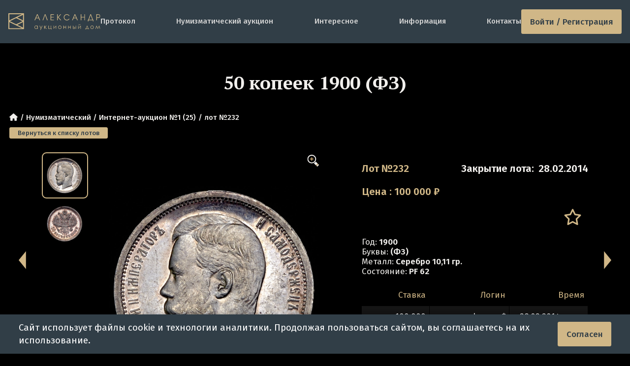

--- FILE ---
content_type: text/html; charset=utf-8
request_url: https://adalex.ru/auction-1/lot-232
body_size: 7079
content:
<!DOCTYPE html>
<html class="dark" lang="ru">
<head>
    <meta charset="utf-8">
    <meta http-equiv="x-ua-compatible" content="ie=edge">
    <meta name="viewport" content="width=device-width, initial-scale=1, shrink-to-fit=no">
    <title>50 копеек 1900 (ФЗ) - лот №232 - Интернет-аукцион №1 (25) | Аукционный Дом Александр</title>
    <link rel="icon" href="/favicon.ico" sizes="any">
    <link rel="icon" href="/icon.svg" type="image/svg+xml">
    <link rel="apple-touch-icon" href="/apple-touch-icon.png">
    <link rel="manifest" href="/manifest.webmanifest">
    <link rel="canonical" href="https://adalex.ru/auction-1/lot-232"/>    <meta name="theme-color" content="#313E47">
    <meta name="msapplication-navbutton-color" content="#313E47">
    <meta name="apple-mobile-web-app-status-bar-style" content="#313E47">
<meta name="keywords" content="Цена 50 копеек 1900, 50 копеек 1900 Серебро стоимость, 50 копеек 1900 продать и купить"/>
<meta name="description" content="&quot;50 копеек 1900&quot; (лот №232) с прошедшего нумизматического аукциона (&quot;Интернет-аукцион №1 (25)&quot;) в Москве. Аукционный Дом Александр работает с 2005 года, атрибутирование лучшими специалистами страны. Онлайн-торги каждый месяц, регистрация и просмотр каталогов лотов на нашем сайте"/>
<meta name="og:title" content="50 копеек 1900 (ФЗ) - лот №232 - Интернет-аукцион №1 (25)"/>
<meta name="og:type" content="website"/>
<meta name="og:site_name" content="Аукционный Дом &quot;Александр&quot;"/>
<meta name="og:locale" content="ru_RU"/>
<meta name="og:url" content="https://adalex.ru/auction-1/lot-232"/>
<meta name="og:description" content="Стоимость и описание 50 копеек 1900 (ФЗ)"/>
<meta name="og:image" content="https://adalex.ru/public/img/galleries/onlineauction21/1c_00000000236-1.jpg"/>
    <!-- styles -->
    <link href="/public/dist/css/app.1769161743.css" rel="stylesheet">
    <link rel="preload" as="font" type="font/woff2" href="/public/dist/fonts/fa-regular-400.woff2" crossorigin="anonymous" />
    <link rel="preload" as="font" type="font/woff2" href="/public/dist/fonts/fa-solid-900.woff2" crossorigin="anonymous" />
    <link rel="preconnect" href="https://fonts.googleapis.com">
    <link rel="preconnect" href="https://fonts.gstatic.com" crossorigin>
    <link href="https://fonts.googleapis.com/css2?family=Fira+Sans:wght@300;400;500;600&family=PT+Serif:wght@700&display=swap" rel="stylesheet">
    <link href="https://fonts.googleapis.com/css2?family=Jost&display=swap" rel="stylesheet">
        <script type="application/ld+json">
    {
        "@context": "https://schema.org/",
        "@type": "Product",
        "name": "50 \u043a\u043e\u043f\u0435\u0435\u043a 1900 (\u0424\u0417)",
        "image": [
    "https://adalex.ru/",    "https://adalex.ru/"        ]
        ,"description": "\u0411\u0438\u0442\u043a\u0438\u043d 79.\u003Cbr\u003E\u0423\u0437\u0434\u0435\u043d\u0438\u043a\u043e\u0432 2113.\u003Cbr\u003E\u041a\u0430\u0437\u0430\u043a\u043e\u0432 206 R2.\u003Cbr\u003E\u0412 \u043b\u0435\u0433\u0435\u043d\u0434\u0435 \u0433\u0443\u0440\u0442\u0430 \u0442\u043e\u0447\u043a\u0430 \u043c\u0435\u0436\u0434\u0443 \u0431\u0443\u043a\u0432\u0430\u043c\u0438 \"\u0424\u0417\".\u003Cbr\u003EPROOF"
        ,"sku": "6288"
,"brand": {
            "@type": "Brand",
            "name": "\u041c\u043e\u043d\u0435\u0442\u044b \u0420\u043e\u0441\u0441\u0438\u0438 \u0434\u043e 1917 \u0433\u043e\u0434\u0430 (\u0441\u0435\u0440\u0435\u0431\u0440\u043e)"
        }    }
</script></head>
<body>
    <div class="connection-error hidden"></div>
            <div class="js-online-head-translator"></div>
<header class="header header-container ">

        
            <a href="/" class="header-logo img-contain " aria-label="tomainpage">
            <img src="/public/img/logo/logo-desc.svg" alt="logo">
        </a>
        <div class="menu  js-main-menu-parent">
        <ul class="menu-list js-main-menu-target">
            <li class="menu-item"><a href="/protocol">Протокол</a></li>
            <li class="menu-item"><a href="/numismatic-auctions">Нумизматический аукцион</a></li>
            <li class="menu-item --mobile"><a href="/archive">Архив</a></li>
            <li class="menu-item"><a href="/articles">Интересное</a></li>
            <li class="menu-item"><a href="/information">Информация</a></li>
            <li class="menu-item"><a href="/contacts">Контакты</a></li>

                    </ul>
    </div>

    
            <a href="#" class="menu-btn button-new js-log-in js-tooltip" title="Войти">
            Войти / Регистрация
        </a>
        <div class="dropdown-login-form js-login-form">
    <form method="post">
        <div class="login-form-input">
            <input type="text" class="input-new --grey" name="login" placeholder="Телефон/E-mail" autocomplete="off">
        </div>
        <div class="login-form-input">
            <input type="password" class="input-new --grey" name="password" placeholder="Пароль" autocomplete="off">
        </div>

        <div class="login-form-footer">
            <div class="reg_auth_form">
                <a href="/registration" class="">Регистрация</a>
                <a href="/password" class="">Забыли пароль?</a>
            </div>
            <div class="from-buttons">
                <input name="login_seen" value="32" type="hidden">
                <button type="submit" class="button-new --btn-default js-login-submit">
                    <i class="fas fa-spinner fa-spin"></i> Войти</button>
            </div>
        </div>
    </form>
    
    <div class="login-line"><span>войти через соцсети</span></div>
    
    <div class="login-oauth">
        <a href="/oauth/vk" title="Вконтакте" class="w110">
            <svg viewBox="0 0 29 28" fill="none" xmlns="http://www.w3.org/2000/svg">
    <path d="M3.33331 13.56C3.33331 8.58197 3.33331 6.09295 4.87979 4.54648C6.42627 3 8.91528 3 13.8933 3H14.7733C19.7513 3 22.2404 3 23.7868 4.54648C25.3333 6.09295 25.3333 8.58197 25.3333 13.56V14.44C25.3333 19.418 25.3333 21.907 23.7868 23.4535C22.2404 25 19.7513 25 14.7733 25H13.8933C8.91528 25 6.42627 25 4.87979 23.4535C3.33331 21.907 3.33331 19.418 3.33331 14.44V13.56Z" fill="#D0B787" style="fill:#D0B787;fill-opacity:1;"></path>
    <path d="M15.0398 18.9C10.0174 18.9 7.15269 15.4466 7.03333 9.70001H9.54912C9.63175 13.9178 11.4864 15.7044 12.9555 16.0728V9.70001H15.3245V13.3376C16.7752 13.1811 18.2992 11.5234 18.8134 9.70001H21.1823C20.7875 11.9471 19.1348 13.6047 17.9595 14.2862C19.1348 14.8387 21.0171 16.2846 21.7333 18.9H19.1256C18.5655 17.1503 17.17 15.7965 15.3245 15.6123V18.9H15.0398Z" fill="#313E47" style="fill:#313E47;fill-opacity:1;"></path>
</svg>        </a>

        <a href="/oauth/google" title="Google" class="w90">
            <svg xmlns="https://www.w3.org/2000/svg" viewBox="0 0 48 48">
    <path fill="#D0B787" d="M45.12 24.5c0-1.56-.14-3.06-.4-4.5H24v8.51h11.84c-.51 2.75-2.06 5.08-4.39 6.64v5.52h7.11c4.16-3.83 6.56-9.47 6.56-16.17z"></path>
    <path fill="#D0B787" d="M24 46c5.94 0 10.92-1.97 14.56-5.33l-7.11-5.52c-1.97 1.32-4.49 2.1-7.45 2.1-5.73 0-10.58-3.87-12.31-9.07H4.34v5.7C7.96 41.07 15.4 46 24 46z"></path>
    <path fill="#D0B787" d="M11.69 28.18C11.25 26.86 11 25.45 11 24s.25-2.86.69-4.18v-5.7H4.34C2.85 17.09 2 20.45 2 24c0 3.55.85 6.91 2.34 9.88l7.35-5.7z"></path>
    <path fill="#D0B787" d="M24 10.75c3.23 0 6.13 1.11 8.41 3.29l6.31-6.31C34.91 4.18 29.93 2 24 2 15.4 2 7.96 6.93 4.34 14.12l7.35 5.7c1.73-5.2 6.58-9.07 12.31-9.07z"></path>
    <path fill="none" d="M2 2h44v44H2z"></path>
</svg>        </a>

        <a href="/oauth/mail_ru" title="Mail.ru">
            <svg aria-hidden="true" viewBox="0 0 28 28" fill="none" xmlns="http://www.w3.org/2000/svg"><path d="M17.6139 13.9962C17.6139 15.9893 15.9969 17.6064 14.0037 17.6064C12.0106 17.6064 10.3936 15.9893 10.3936 13.9962C10.3936 12.0031 12.0106 10.3861 14.0037 10.3861C15.9969 10.3861 17.6139 12.0107 17.6139 13.9962ZM14.0037 2C7.38514 2 2 7.38515 2 14.0038C2 20.6224 7.38514 26 14.0037 26C16.4256 26 18.7646 25.278 20.7653 23.9091L20.8029 23.8866L19.1858 22.0063L19.1557 22.0213C17.6139 23.0066 15.8389 23.5331 14.0037 23.5331C8.74647 23.5331 4.46694 19.2535 4.46694 13.9962C4.46694 8.73895 8.74647 4.45942 14.0037 4.45942C19.261 4.45942 23.5406 8.73895 23.5406 13.9962C23.5406 14.6807 23.4654 15.3651 23.3149 16.0495C23.0141 17.2905 22.1491 17.6666 21.4948 17.6139C20.8405 17.5613 20.0733 17.095 20.0658 15.9517V13.9962C20.0658 10.6493 17.3431 7.92667 13.9962 7.92667C10.6493 7.92667 7.92666 10.6493 7.92666 13.9962C7.92666 17.3432 10.6493 20.0658 13.9962 20.0658C15.6208 20.0658 17.1476 19.4265 18.2983 18.2758C18.9677 19.3137 20.0583 19.968 21.2993 20.0658C21.4046 20.0733 21.5174 20.0809 21.6227 20.0809C22.4951 20.0809 23.3601 19.7875 24.0595 19.261C24.7816 18.712 25.3156 17.9223 25.6089 16.9746C25.654 16.8242 25.7443 16.4707 25.7443 16.4707V16.4557C25.9172 15.696 26 14.9364 26 13.9962C26.0075 7.38515 20.6224 2 14.0037 2Z" fill="#D0B787"></path></svg>        </a>

        <a href="/oauth/yandex" title="Yandex ID" class="w90">
            <svg xmlns="http://www.w3.org/2000/svg" fill="none" viewBox="0 0 26 26">
    <path fill="#D0B787" d="M26 13c0-7.18-5.82-13-13-13S0 5.82 0 13s5.82 13 13 13 13-5.82 13-13Z"></path><path fill="#313E47" d="M17.55 20.822h-2.622V7.28h-1.321c-2.254 0-3.38 1.127-3.38 2.817 0 1.885.758 2.816 2.448 3.943l1.322.932-3.749 5.828H7.237l3.575-5.265c-2.059-1.495-3.185-2.817-3.185-5.265 0-3.012 2.058-5.07 6.023-5.07h3.9v15.622Z"></path>
</svg>        </a>
    </div>
</div>    
    <button class="menu-button js-main-menu-open" aria-label="toggle menu">
        <i class="fas fa-bars"></i>
        <i class="fas fa-times"></i>
    </button>
</header>    
    <main class="">
            <section id="online_auction_section" class="lot js-page-id js-online-lot-page js-lot"
             data-page="js-online-lot-page" data-lot_id="6288"
             data-bid_status="-1" itemscope itemtype="http://schema.org/Product">

        <input type="hidden" id="lot_time_left" value="-376028218" autocomplete="off">
        <input type="hidden" id="auction_id" value="21">
        <input type="hidden" id="lot_id" value="6288">
        <input type="hidden" id="lot_number" value="232">

        <h1 class="h2 lot-title container js-lot-name" itemprop="name">50 копеек 1900 (ФЗ)</h1>

        <ul class="breadcrumbs h7 container">
            <li><a href="/"><i class="fas fa-home"></i></a></li>
            <li class="breadcrumbs-li"><a href="/auction">Нумизматический</a></li>
            <li class="breadcrumbs-li"><a href="/auction-1">Интернет-аукцион №1 (25)</a></li>
            <li class="breadcrumbs-li"><span>лот №232</span></li>
                    </ul>
        <div class="container">
            <a class="button-new btn btn-xs auction-return-btn js-auction-return" href="/auction-1">Вернуться к списку лотов</a>
        </div>

        <div class="container lot-container">
            <a href="#" class="lot-arrow next js-link-lot-next js-nav-lot"><svg><use xlink:href='/public/img/site/sprite.svg#arrowR'></use></svg></a>
            <a href="#" class="lot-arrow prev js-link-lot-prev js-nav-lot"><svg><use xlink:href='/public/img/site/sprite.svg#arrowL'></use></svg></a>

            <div class="lot-images-wrapper">
    <div class="swiper swiper-container lot-thumbs js-thumbs-gallery">
        <div class="swiper-wrapper">
                            <div class="preview-wrapper swiper-slide active js-lot-slide">
                    <img title="50 копеек 1900" alt="50 копеек 1900" src="/public/img/galleries/onlineauction21/preview/1c_00000000236-1.jpg" />
                </div>
                            <div class="preview-wrapper swiper-slide  js-lot-slide">
                    <img title="50 копеек 1900" alt="50 копеек 1900" src="/public/img/galleries/onlineauction21/preview/1c_00000000236-2.jpg" />
                </div>
                                </div>
    </div>

    <div class="lot-swiper-wrapper">
        <div class="swiper lot-swiper js-image-swiper">
            <div class="swiper-wrapper">
                                    <a href="/public/img/galleries/onlineauction21/1c_00000000236-1.jpg" data-fancybox="lot" class="swiper-slide img-contain">
                        <img src="/public/img/galleries/onlineauction21/1c_00000000236-1.jpg" alt="50 копеек 1900" title="50 копеек 1900" itemprop="image">
                    </a>
                                    <a href="/public/img/galleries/onlineauction21/1c_00000000236-2.jpg" data-fancybox="lot" class="swiper-slide img-contain">
                        <img src="/public/img/galleries/onlineauction21/1c_00000000236-2.jpg" alt="50 копеек 1900" title="50 копеек 1900" itemprop="image">
                    </a>
                                            </div>
        </div>
        <div class="inc-btn js-zoom-btn"></div>
    </div>

    </div>
            <div class="lot-info">
                <div class="lot-top h4">
                    <div class="lot-num text-orange">Лот №232</div>
                    <div class="lot-close">
                        <span class="js-lot-status-text">Закрытие лота:</span>
                        <span class="time " data-time_left="-376028218" data-pause="0">
                            28.02.2014                        </span>
                    </div>
                </div>

                <div class="lot-cur h4 text-orange" itemprop="offers" itemscope itemtype="http://schema.org/Offer">
                    <span class="js-lot-price-type">
                                                    Цена
                                            </span>: <span class="price js-lot-price" itemprop="price" content="100000">100 000</span>
                    <span itemprop="priceCurrency" content="RUB">₽</span>
                </div>

                <div class="lot-mid">
                                        <div class="holder"></div>
                    
                    <ul class="lot-do">
                        <li class="lot-doitem js-bookmark">
                                                            <a href="#" class="lot-star js-bookmark-title" title="В мои лоты">
                                    <i class="far fa-star"></i>
                                </a>
                                                    </li>

                                            </ul>
                </div>

                
                
                <ul class="lot-list">
                                            <li><span class="h5">Год:</span> <span class="h6">1900</span></li>
                                                                <li><span class="h5">Буквы:</span> <span class="h6">(ФЗ)</span></li>
                                                                <li><span class="h5">Металл:</span> <span class="h6">Серебро 10,11 гр.</span></li>
                                                                <li><span class="h5">Состояние:</span> <span class="h6">PF 62</span></li>
                                    </ul>

                <div class="lot-table-container _over_hidden mt-18 js-table-wrapper">
                    <table class="lot-table table dataTable" id="bids">
                        <thead>
                            <tr>
                                <td style="width: 30%">Ставка</td>
                                <td>Логин</td>
                                <td style="width: 35%">Время</td>
                            </tr>
                        </thead>
                        <tbody class="js-pagination-container">
                                    <tr class="odd">
        <td class="number">100 000</td>
        <td>kaspar *</td>
        <td>28.02.2014 <span class="time_s">14:24:35</span></td>
    </tr>
        <tr class="even">
        <td class="number">99 591</td>
        <td>imperialcoins</td>
        <td>28.02.2014 <span class="time_s">14:24:35</span></td>
    </tr>
        <tr class="odd">
        <td class="number">97 638</td>
        <td>kaspar *</td>
        <td>28.02.2014 <span class="time_s">14:24:24</span></td>
    </tr>
        <tr class="even">
        <td class="number">95 723</td>
        <td>imperialcoins</td>
        <td>28.02.2014 <span class="time_s">14:24:24</span></td>
    </tr>
        <tr class="odd">
        <td class="number">93 846</td>
        <td>kaspar *</td>
        <td>28.02.2014 <span class="time_s">14:24:10</span></td>
    </tr>
        <tr class="even">
        <td class="number">92 005</td>
        <td>imperialcoins *</td>
        <td>28.02.2014 <span class="time_s">14:24:09</span></td>
    </tr>
        <tr class="odd">
        <td class="number">63 818</td>
        <td>kaspar *</td>
        <td>28.02.2014 <span class="time_s">14:20:35</span></td>
    </tr>
        <tr class="even">
        <td class="number">62 566</td>
        <td>exo</td>
        <td>28.02.2014 <span class="time_s">14:14:31</span></td>
    </tr>
        <tr class="odd">
        <td class="number">61 339</td>
        <td>sergei666 *</td>
        <td>28.02.2014 <span class="time_s">14:14:17</span></td>
    </tr>
        <tr class="even">
        <td class="number">60 136</td>
        <td>exo</td>
        <td>28.02.2014 <span class="time_s">14:14:17</span></td>
    </tr>
        <tr class="odd">
        <td class="number">58 956</td>
        <td>sergei666 *</td>
        <td>28.02.2014 <span class="time_s">13:40:56</span></td>
    </tr>
        <tr class="even">
        <td class="number">57 800</td>
        <td>Lum *</td>
        <td>28.02.2014 <span class="time_s">13:40:56</span></td>
    </tr>
        <tr class="odd">
        <td class="number">57 120</td>
        <td>Lum *</td>
        <td>28.02.2014 <span class="time_s">13:36:00</span></td>
    </tr>
        <tr class="even">
        <td class="number">56 000</td>
        <td>Olegg *</td>
        <td>28.02.2014 <span class="time_s">13:36:00</span></td>
    </tr>
        <tr class="odd">
        <td class="number">53 550</td>
        <td>Lum *</td>
        <td>28.02.2014 <span class="time_s">13:06:03</span></td>
    </tr>
        <tr class="even">
        <td class="number">52 500</td>
        <td>Olegg *</td>
        <td>28.02.2014 <span class="time_s">13:06:03</span></td>
    </tr>
        <tr class="odd">
        <td class="number">48 960</td>
        <td>Olegg *</td>
        <td>28.02.2014 <span class="time_s">13:05:37</span></td>
    </tr>
        <tr class="even">
        <td class="number">48 000</td>
        <td>Lum *</td>
        <td>28.02.2014 <span class="time_s">13:05:37</span></td>
    </tr>
        <tr class="odd">
        <td class="number">45 000</td>
        <td>Olegg *</td>
        <td>28.02.2014 <span class="time_s">12:43:01</span></td>
    </tr>
                        </tbody>
                    </table>

                    <div class="pagination-wrapper">
                        <ul class="pagination js-paginator ">
    <li>
                    <span class="js-pagination-prev disabled"> &laquo; </span>
            </li>
    
                                    <li class="active">
                    <span>1</span>
                </li>
                        
    <li>
                    <span class="js-pagination-next disabled"> &raquo; </span>
            </li>
</ul>                    </div>
                </div>
            </div>

        </div>

        <div class="lot-wysiwyg wysiwyg">
                            <div class="ad-description-text" itemprop="description">
                    Биткин 79.<br />
Уздеников 2113.<br />
Казаков 206 R2.<br />
В легенде гурта точка между буквами "ФЗ".<br />
PROOF
                                    </div>
                        <div class="social-links">
                <div class="social-title">Поделиться в соц.сетях:</div>
<div class="ya-share2" data-curtain data-services="vkontakte,facebook,odnoklassniki,telegram,twitter,whatsapp"></div>
<script src="https://yastatic.net/share2/share.js"></script>            </div>
        </div>
    </section>
                <div class="last-margin "></div>
    </main>

        <footer class="footer">
    <div class="wrapper">
        <div class="footer-top">
            <div class="footer-logo img-contain" aria-label="tomainpage">
                <img src="/public/img/1x1_pixel.png" data-src="/public/img/logo/footer-logo.svg" class="lazyload" alt="logo">
            </div>
            <ul class="footer-socials">
                <li class="footer-social">
                    <a href="tg://resolve?domain=adalex_ru" rel="noopener" class="mcontacts-social">
                        <img src="/public/img/site/telegram.svg" alt="">
                    </a>
                </li>
                <li class="footer-social">
                    <a href="whatsapp://send?phone=+79685244932" rel="noopener" class="mcontacts-social">
                        <img src="/public/img/site/WhatsApp.svg" alt="">
                    </a>
                </li>
            </ul>
        </div>

        <ul class="footer-navs">
            <li class="footer-nav">
                <h2 class="footer-title">
                    АУКЦИОНЫ
                </h2>
                <ul class="footer-list">
                    <li class="footer-item">
                        <a href="/numismatic-auctions">Нумизматические онлайн-аукционы</a>
                    </li>
                    <li class="footer-item">
                        <a href="/protocol">Протокол</a>
                    </li>
                                    <li class="footer-item">
                        <a href="/archive">Архив аукционов</a>
                    </li>
                </ul>
            </li>
            <li class="footer-nav">
                <h2 class="footer-title">
                    ИНФОРМАЦИЯ
                </h2>
                <ul class="footer-list">
                    <li class="footer-item">
                        <a href="/registration">Регистрация на аукционы</a>
                    </li>
                    <li class="footer-item">
                        <a href="/information">Правила аукционов</a>
                    </li>
                    <li class="footer-item">
                        <a href="/information">Доставка</a>
                    </li>
                    <li class="footer-item">
                        <a href="/information">Оплата</a>
                    </li>
                </ul>
            </li>
            <li class="footer-nav">
                <h2 class="footer-title">
                    КОНТАКТЫ
                </h2>
                <ul class="footer-list">
                    <li class="footer-item">
                        <span>г. Москва, ул. Вавилова 57Б</span>
                    </li>
                    <li class="footer-item">
                        <span>Работаем с Пн-Пт с 10 до 19 ч.</span>
                    </li>
                    <li class="footer-item">
                        <a href="tel:+74953574600">Телефон: +7(495) 357-46-00</a>
                    </li>
                    <li class="footer-item">
                        <a href="mailto:info@adalex.ru">info@adalex.ru</a>
                    </li>
                </ul>
            </li>
        </ul>
    </div>
    <div class="copyright">
        © 2005–2026, Аукционный Дом «Александр»
    </div>
</footer>    <div id="cookieBanner" class="cookie-banner">
    <div class="container">
        <p>Сайт использует файлы cookie и технологии аналитики. Продолжая пользоваться сайтом, вы соглашаетесь на их использование.</p>
        <button class="button-new" id="acceptCookies">Согласен</button>
    </div>
</div>
<script>
    document.addEventListener('DOMContentLoaded', function() {
        if (!localStorage.getItem('cookieConsent')) {
            setTimeout(function() {
                document.getElementById('cookieBanner').classList.add('show');
            }, 1000);
        }

        document.getElementById('acceptCookies').addEventListener('click', function() {
            localStorage.setItem('cookieConsent', 'true');
            document.getElementById('cookieBanner').classList.remove('show');
        });
    });
</script>    <div class="navbar-mobile">
    <div class="content">
                <div class="mobile-menu-item">
            <a href="/"><i class="fas fa-home"></i> <span>Главная</span></a>
        </div>
                        <div class="mobile-menu-item">
                            <a href="#" class="js-log-in"><i class="fas fa-sign-in-alt"></i> <span>Войти</span></a>
                    </div>
        <div class="mobile-menu-item">
            <a href="#" class="js-main-menu-open"><i class="fas fa-bars"></i> <span>Меню</span></a>
        </div>
    </div>

    </div>    <a href="#" class="btn-scroll js-btn-scroll"><span class="fas fa-chevron-up"></span></a>
    <div class="overlay js-overlay"></div>
        <script type="text/javascript">
        var PAGE_DEFAULT_CONST = {};
                PAGE_DEFAULT_CONST.server_time = 1769610738000;
                PAGE_DEFAULT_CONST.username = '';
                PAGE_DEFAULT_CONST.user_channel = 'u_ch_0';
                PAGE_DEFAULT_CONST.user_hash = '######';
                PAGE_DEFAULT_CONST.userlogin = '';
                PAGE_DEFAULT_CONST.tags = 0;
                PAGE_DEFAULT_CONST.allow_online = 0;
                PAGE_DEFAULT_CONST.allow_live = 0;
                PAGE_DEFAULT_CONST.flashBidTime = 5;
                PAGE_DEFAULT_CONST.dk_namespace = 'prod:1:';
                PAGE_DEFAULT_CONST.ch_live_translation = 'ch_live_translation';
                PAGE_DEFAULT_CONST.ch_online_translation = 'ch_online_translation';
                PAGE_DEFAULT_CONST.ch_translation_online = 'ch_translation_online';
                PAGE_DEFAULT_CONST.online_translation = '';
            </script>
                        <script src="/public/dist/js/appVendor.1769161716.js"></script>
                                <script src="/public/dist/js/app.1769161716.js"></script>
                </body>
</html>

--- FILE ---
content_type: image/svg+xml
request_url: https://adalex.ru/public/img/logo/logo-desc.svg
body_size: 5609
content:
<svg width="199" height="37" fill="none" xmlns="http://www.w3.org/2000/svg"><g clip-path="url(#clip0_179_419)" fill="#D0B787"><path d="M0 0v35.032h33.784V0H0zm31.71 15.647L19.306 9.526l12.402-6.122v12.243zm-14.818-4.93l13.768 6.794-13.768 6.795-13.768-6.795 13.768-6.793zm14.817 8.658v12.247L19.307 25.5l12.402-6.124zM29.576 2.077L2.003 15.684V2.077h27.573zM2.003 32.956V19.34l27.576 13.616H2.003z"/><path fill-rule="evenodd" clip-rule="evenodd" d="M56.43 15.522l5.514-13.24h1.421l5.47 13.24H67.46l-1.839-4.456h-5.949l-1.854 4.456H56.43zm6.313-11.584l-.087-.358-.087.358-2.392 5.943h4.937l-2.371-5.943zm16.766-.257l-4.095 11.84H74.03l4.822-13.24h1.421l4.91 13.24h-1.547l-4.128-11.84h.002zm11.983 11.84V2.282h6.989v1.203H92.77V8.13h5.514v1.203H92.77v4.984h5.71v1.203h-6.988v.003zm15.409-6.87l5.634-6.37h1.565l-5.539 6.336 5.923 6.905h-1.634l-5.946-6.87h-.003zm-.054-6.37v13.24h-1.278V2.282h1.278zM132.38 5.68h-1.421c-.367-.51-.715-.892-1.045-1.15a5.469 5.469 0 00-3.383-1.19c-.948 0-1.834.256-2.661.76a5.635 5.635 0 00-1.969 2.034 5.418 5.418 0 00-.733 2.752c0 .985.249 1.914.745 2.777a5.696 5.696 0 001.98 2.056c.837.51 1.734.765 2.692.765a5.11 5.11 0 002.414-.617 5.5 5.5 0 001.035-.69c.264-.234.589-.6.973-1.107h1.414c-.274.494-.505.86-.694 1.107a7.01 7.01 0 01-.738.802c-1.306 1.18-2.794 1.766-4.458 1.766a6.436 6.436 0 01-3.347-.91 6.552 6.552 0 01-2.41-2.497 6.94 6.94 0 01-.886-3.45c0-1.243.294-2.382.886-3.425a6.594 6.594 0 012.402-2.47 6.393 6.393 0 013.337-.908 6.5 6.5 0 013.649 1.086c.666.465 1.217.974 1.642 1.527.205.263.399.59.576.982zm12.42-3.399h-1.421l-5.514 13.24h1.386l1.854-4.455h5.949l1.839 4.456h1.375l-5.47-13.24h.002zm-3.188 7.6l2.392-5.943.087-.358.087.358 2.371 5.943h-4.937zm14.987 5.641V2.282h1.278v5.83h6.614v-5.83h1.296v13.24h-1.296V9.297h-6.614v6.225h-1.278zm26.664-1.184L178.858 2.28h-1.421l-4.459 12.056h-.842v3.408h1.26v-2.223h9.475v2.223h1.278v-3.408h-.889.003zm-8.881 0l3.764-10.53 3.732 10.53h-7.496zM198.8 4.95a3.808 3.808 0 00-.581-1.11 3.624 3.624 0 00-.907-.842 4.06 4.06 0 00-1.367-.56c-.502-.104-1.189-.157-2.052-.157h-3.354v13.24h1.277V10.18h2.398a9.49 9.49 0 001.385-.09 4.55 4.55 0 001.063-.269 3.63 3.63 0 00.878-.507 3.52 3.52 0 001.086-1.325 4.072 4.072 0 00.374-1.75 4.12 4.12 0 00-.2-1.288zm-1.383 2.565c-.187.39-.461.704-.814.938-.297.194-.64.332-1.027.409-.384.08-.907.117-1.557.117h-2.2V3.484h1.854l.22-.018h.249c.86 0 1.518.1 1.982.305a2.52 2.52 0 011.168.967c.276.427.412.924.412 1.484a2.9 2.9 0 01-.284 1.29l-.003.003z"/><path d="M63.557 27.305v7.098h-.868V33.18a3.807 3.807 0 01-1.242 1.052 3.276 3.276 0 01-1.506.353c-.968 0-1.795-.364-2.481-1.094-.684-.728-1.027-1.614-1.027-2.658 0-1.044.345-1.894 1.037-2.621.691-.728 1.524-1.092 2.497-1.092.56 0 1.07.125 1.526.372.453.25.855.622 1.198 1.116v-1.304h.869-.003zm-3.521.698c-.49 0-.943.125-1.357.374-.415.25-.743.6-.989 1.052a2.956 2.956 0 00.003 2.868c.245.454.578.81.996 1.065.417.255.863.382 1.342.382.479 0 .937-.124 1.37-.377.43-.252.763-.592.996-1.022.233-.43.348-.914.348-1.453 0-.823-.26-1.508-.783-2.06a2.552 2.552 0 00-1.926-.826v-.003zm7.344-.699h.933l2.35 5.466 2.285-5.466h.937l-4.082 9.693h-.93l1.317-3.133-2.81-6.56zm10.219 0h.88v2.99l3.174-2.99h1.226l-3.472 3.248L83.15 34.4h-1.245l-3.147-3.282-.277.255V34.4h-.88v-7.098l-.003.002zm15.44 7.099h-6.397v-7.099h.88v6.236h3.983v-6.236h.88v6.236h1.486v1.983h-.83V34.4l-.002.003zm5.472-7.099v5.25l5.027-5.25h.069v7.099h-.88V29.2l-4.99 5.202h-.104v-7.099h.88-.002zm12.874-.18c1.055 0 1.928.396 2.622 1.187.63.722.945 1.577.945 2.565s-.333 1.856-.998 2.6c-.666.74-1.522 1.113-2.566 1.113-1.045 0-1.911-.372-2.577-1.113a3.764 3.764 0 01-.999-2.6c0-.993.315-1.835.945-2.557.694-.797 1.568-1.195 2.628-1.195zm-.005.892c-.733 0-1.363.282-1.888.842-.525.56-.788 1.24-.788 2.034 0 .513.12.99.361 1.434.238.444.563.786.97 1.028a2.6 2.6 0 001.345.36c.486 0 .937-.121 1.344-.36.408-.242.733-.584.974-1.028.238-.443.358-.921.358-1.434 0-.797-.264-1.474-.794-2.034-.527-.56-1.155-.842-1.885-.842h.003zm12.641 2.969h-3.982v3.418h-.881v-7.099h.881v2.818h3.982v-2.818h.881v7.099h-.881v-3.418zm10.282 0h-3.982v3.418h-.881v-7.099h.881v2.818h3.982v-2.818h.881v7.099h-.881v-3.418zm6.297-.868h.838c.668 0 1.191.053 1.567.162.379.108.704.35.978.72.272.371.41.799.41 1.282 0 .581-.197 1.08-.591 1.495-.395.417-.994.624-1.796.624h-2.279v-7.098h.876v2.812l-.003.003zm.031.834v2.679h1.014c1.194 0 1.79-.436 1.79-1.304 0-.247-.064-.491-.192-.73a1.053 1.053 0 00-.561-.502c-.245-.093-.678-.14-1.301-.14h-.75v-.003zm4.976-3.647h.881v7.099h-.881v-7.099zm6.218.001v5.25l5.027-5.25h.069v7.098h-.881V29.2l-4.989 5.202h-.105v-7.098h.881-.002zm-.126-2.85h.83c.143.226.333.396.574.507.238.114.522.17.855.17.333 0 .604-.05.812-.151.205-.101.399-.276.584-.529h.804c-.092.39-.328.717-.707.983-.379.263-.878.393-1.501.393-.622 0-1.119-.13-1.511-.388-.389-.257-.637-.587-.742-.988l.002.003zm15.96 9.17l2.641-6.32h.458l2.63 6.32h.822v1.683h-.847V34.4H167.7v.946h-.87v-1.724h.829v.003zm2.858-4.91l-2.002 4.91h3.923l-1.918-4.91h-.003zm10.7-1.591c1.055 0 1.928.396 2.622 1.187.63.722.945 1.577.945 2.565s-.333 1.856-.999 2.6c-.666.74-1.521 1.113-2.566 1.113s-1.91-.372-2.576-1.113a3.764 3.764 0 01-.999-2.6c0-.993.315-1.835.945-2.557.694-.797 1.567-1.195 2.628-1.195zm-.006.892c-.732 0-1.362.282-1.887.842-.525.56-.789 1.24-.789 2.034 0 .513.121.99.361 1.434.239.444.564.786.971 1.028a2.59 2.59 0 001.344.36c.487 0 .938-.121 1.345-.36.407-.242.732-.584.973-1.028.238-.443.359-.921.359-1.434 0-.797-.264-1.474-.794-2.034-.53-.56-1.155-.842-1.885-.842h.002zm15.213-.712h.251L199 34.403h-.919l-1.696-5.221-2.632 5.22h-.164l-2.641-5.228-1.69 5.229h-.919l2.341-7.099h.238l2.758 5.553 2.748-5.553z"/></g><defs><clipPath id="clip0_179_419"><path fill="#fff" d="M0 0h199v37H0z"/></clipPath></defs></svg>